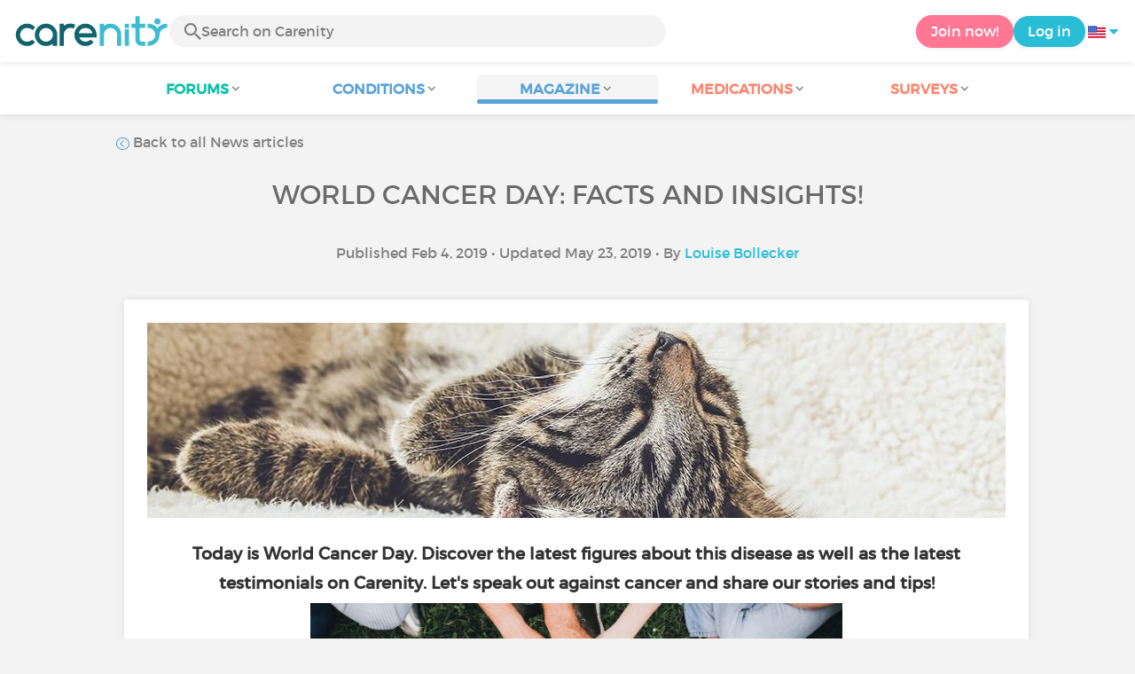

--- FILE ---
content_type: text/html; charset=UTF-8
request_url: https://www.carenity.us/condition-information/magazine/news/world-cancer-day-facts-and-insights-226?trk=organization_guest_main-feed-card_feed-article-content18.172.170.688%2F4%2F2023%2B4%3A45%3A47%2BAM&0=organization_guest_main-feed-card_feed-article-content18.172.170.688%2F4%2F2023%2B4%3A45%3A47%2BAM
body_size: 13407
content:
<!doctype html>
<html lang="en-US" prefix="og: http://ogp.me/ns#">

    <head>
        <script type="text/javascript" nonce="K3eD2x9RqMX5">
  
window.gdprAppliesGlobally=true;(function(){function a(e){if(!window.frames[e]){if(document.body&&document.body.firstChild){var t=document.body;var n=document.createElement("iframe");n.style.display="none";n.name=e;n.title=e;t.insertBefore(n,t.firstChild)}
else{setTimeout(function(){a(e)},5)}}}function e(n,r,o,c,s){function e(e,t,n,a){if(typeof n!=="function"){return}if(!window[r]){window[r]=[]}var i=false;if(s){i=s(e,t,n)}if(!i){window[r].push({command:e,parameter:t,callback:n,version:a})}}e.stub=true;function t(a){if(!window[n]||window[n].stub!==true){return}if(!a.data){return}
var i=typeof a.data==="string";var e;try{e=i?JSON.parse(a.data):a.data}catch(t){return}if(e[o]){var r=e[o];window[n](r.command,r.parameter,function(e,t){var n={};n[c]={returnValue:e,success:t,callId:r.callId};a.source.postMessage(i?JSON.stringify(n):n,"*")},r.version)}}
if(typeof window[n]!=="function"){window[n]=e;if(window.addEventListener){window.addEventListener("message",t,false)}else{window.attachEvent("onmessage",t)}}}e("__tcfapi","__tcfapiBuffer","__tcfapiCall","__tcfapiReturn");a("__tcfapiLocator");(function(e){
  var t=document.createElement("script");t.id="spcloader";t.type="text/javascript";t.async=true;t.src="https://sdk.privacy-center.org/"+e+"/loader.js?target="+document.location.hostname;t.charset="utf-8";var n=document.getElementsByTagName("script")[0];var nonce=n.parentNode.querySelector('[nonce]').nonce;t.setAttribute('nonce', nonce);n.parentNode.insertBefore(t,n)})("c463172b-0486-4b98-bbf6-ef8d9157326b")})();
  
</script>
  <script nonce="K3eD2x9RqMX5">
    window.didomiConfig = {
      app: {
        privacyPolicyURL: window.location.origin + '/usage-charter'
      }
    };
  </script>                            <meta content="IE=edge" http-equiv="X-UA-Compatible">
        <meta charset="utf-8">
        <meta content="width=device-width,initial-scale=1.0,minimum-scale=1.0" name="viewport">

                            
                                                                               
                <title>Cancer: figures, testimonials and information - Carenity</title>
        <meta name="description" content="In this article, find all Carenity's publications about cancer: testimonials, figures, feature articles... Read our article and give your opinion!">
                <meta property="og:title" content="Cancer: figures, testimonials and information - Carenity">
        <meta property="og:description" content="In this article, find all Carenity's publications about cancer: testimonials, figures, feature articles... Read our article and give your opinion!">

        <meta property="og:image" content="https://cdn-member.carenity.us/images/magazine/article/700x220/5.jpeg" />
        <meta property="og:url" content="https://www.carenity.us/condition-information/magazine/news/world-cancer-day-facts-and-insights-226?trk=organization_guest_main-feed-card_feed-article-,1713868788" />
                <meta name="twitter:card" content="summary" />
        <meta name="twitter:title" content="Cancer: figures, testimonials and information - Carenity" />
        <meta name="twitter:description" content="In this article, find all Carenity's publications about cancer: testimonials, figures, feature articles... Read our article and give your opinion!" />
        <meta name="twitter:image" content="https://cdn-member.carenity.us/images/magazine/article/700x220/5.jpeg" />
        <meta name="twitter:url" content="https://www.carenity.us/condition-information/magazine/news/world-cancer-day-facts-and-insights-226?trk=organization_guest_main-feed-card_feed-article-,1713868788" />
        
                            <meta name="robots" content="noindex, follow">
            
        
        
        <link rel="shortcut icon" type="image/png" href="/static/themes-v3/carenity/images/default/icons/favicon.png?1720004028"/>
        <link rel="icon" href="/static/themes-v3/carenity/images/default/icons/icon-xxs.png?1720004028" sizes="32x32" >
        <link rel="icon" href="/static/themes-v3/carenity/images/default/icons/icon-xs.png?1720004028" sizes="48x48" >
        <link rel="icon" href="/static/themes-v3/carenity/images/default/icons/icon-s.png?1720004028" sizes="96x96" >
        <link rel="icon" href="/static/themes-v3/carenity/images/default/icons/icon-md.png?1720004028" sizes="144x144" >
        <!--[if IE]><link rel="shortcut icon" type="image/x-icon" href="/static/themes-v3/carenity/images/default/icons/favicon.ico?1720004028" /><![endif]-->
        <link rel="preload" href="/static/themes-v3/default/fonts/montserrat-light-webfont.woff2" as="font" type="font/woff2" crossorigin>
        <link rel="preload" href="/static/themes-v3/default/fonts/montserrat-regular-webfont.woff2" as="font" type="font/woff2" crossorigin>
        <link rel="preload" href="/static/themes-v3/default/fonts/icomoon.woff?version=1734016359" as="font" type="font/woff" crossorigin>
        <link href="/static/themes-v3/default/stylesheets/public.css?1766493711" rel="stylesheet">

                            <link rel="alternate" hreflang="en-gb" href="https://www.carenity.co.uk/condition-information/magazine/news/world-cancer-day-facts-and-insights-595?trk=organization_guest_main-feed-card_feed-article-%2C1713868788" />
<link rel="alternate" hreflang="es-es" href="https://www.carenity.es/informacion-enfermedad/revista/actualidad/dia-mundial-contra-el-cancer-todos-implicados-637?trk=organization_guest_main-feed-card_feed-article-%2C1713868788" />
<link rel="alternate" hreflang="fr-fr" href="https://www.carenity.com/infos-maladie/magazine/actualites/journee-mondiale-contre-le-cancer-tous-concernes-1031?trk=organization_guest_main-feed-card_feed-article-%2C1713868788" />
<link rel="alternate" hreflang="it-it" href="https://www.carenity.it/info-malattia/rivista/attualita/giornata-mondiale-contro-il-cancro-tutti-interessati-460?trk=organization_guest_main-feed-card_feed-article-%2C1713868788" />
<link rel="alternate" hreflang="en-us" href="https://www.carenity.us/condition-information/magazine/news/world-cancer-day-facts-and-insights-226?trk=organization_guest_main-feed-card_feed-article-%2C1713868788" />

            
                                                    
                <link rel="canonical" href="https://www.carenity.us/condition-information/magazine/news/world-cancer-day-facts-and-insights-226" />
            
                        
            
                                    </head>
    <body id="top" class="univers-info">
    <noscript><iframe src="https://www.googletagmanager.com/ns.html?id=GTM-M6T5QH" height="0" width="0" style="display:none;visibility:hidden"></iframe></noscript>
                <header class="header">
    <div class="nav-header display-flex">
                
        <div class="mobile-menu-action display-max-tablet">
            <span class="burger-menu icon-burger-menu"></span>
                    <div class="vr"></div>
            <span class="searchBtn icon-bold-search"></span>
            </div>
    <div class="display-min-desktop">
        <div class="header-logo">
            <a href="/">
                <img alt="Logo Carenity" class="logo " src="/static/themes-v3/default/images/default/svg/logo/logo.svg?1720004028" />
            </a>

                            <form id="top-form-search">
                    <div class="searchForm">
                        <span class="searchBtn icon-bold-search"></span>
                        <input type="hidden" id="top-mid">
                                                <input type="text" id="top-search" class="searchBar" placeholder="Search on Carenity" >
                        <span class="clear-btn icon-close"></span>
                        <div id="top-maladies-result"></div>
                    </div>
                </form>
                    </div>
    </div>
    <div class="display-max-tablet">
        <div class="header-logo">
            <a href="/">
                <img alt="Logo Carenity" class="logo " src="/static/themes-v3/default/images/default/svg/logo/logo.svg?1720004028" />
            </a>
        </div>
    </div>
    <div class="cta">
                    <a href="/join?g=/condition-information/magazine/news/world-cancer-day-facts-and-insights-226?utm_content=btn-register-menu" rel="nofollow" class="btn btn-rounded btn-signin display-min-desktop">Join now!</a>
            <a href="/log-in?g=/condition-information/magazine/news/world-cancer-day-facts-and-insights-226" class="btn btn-rounded btn-carenity display-min-desktop">Log in</a>
                <div id="conteneur-header-flags" class="conteneur-global-flags composant-flag-common">
    <div class="conteneur-flag-button">
                <a class="link-flag-svg no-link">
    <img width="20" height="20" src="/static/themes-v3/default/images/default/svg/flag-us.svg?1720004028" title="USA" alt="flag us" class="flag-svg">
</a>        <i class="icon-sort-down"></i>
    </div>

        <div class="conteneur-flags-selection">
                                    <a class="link-flag-svg" href="https://www.carenity.com">
    <img width="40" height="45" src="/static/themes-v3/default/images/default/svg/flag-fr.svg?1720004028" title="French" alt="flag fr" class="flag-svg">
</a>                                                <a class="link-flag-svg" href="https://www.carenity.co.uk">
    <img width="40" height="45" src="/static/themes-v3/default/images/default/svg/flag-en.svg?1720004028" title="English" alt="flag en" class="flag-svg">
</a>                                                <a class="link-flag-svg" href="https://www.carenity.es">
    <img width="40" height="45" src="/static/themes-v3/default/images/default/svg/flag-es.svg?1720004028" title="Spanish" alt="flag es" class="flag-svg">
</a>                                                <a class="link-flag-svg" href="https://www.carenity.de">
    <img width="40" height="45" src="/static/themes-v3/default/images/default/svg/flag-de.svg?1720004028" title="German" alt="flag de" class="flag-svg">
</a>                                                <a class="link-flag-svg" href="https://www.carenity.it">
    <img width="40" height="45" src="/static/themes-v3/default/images/default/svg/flag-it.svg?1720004028" title="Italian" alt="flag it" class="flag-svg">
</a>                                            </div>
</div>    </div>
</div>
<div class="mobile-menu display-max-tablet">
    <div class="mobile-menu-nav">
        <a class="home" href="/">
            <i class="icon-forum-home" ></i>
            Home
        </a>
        <hr>
        <p class="text-color-exchange expanded" aria-expanded="true" aria-controls="mobile-menu-forum" data-toggle="collapse" data-target="#mobile-menu-forum">
            <i class="icon-exchange"></i>
            <span>Forums</span>
            <i class="icon-arrows-down"></i>
        </p>
        <div class="menu-collapse collapse in exchange" id="mobile-menu-forum">
            <div>
                <div class="menu-li"><a class="" href="/forum">Latest discussions</a></div>
                <div class="menu-li"><a class="" href="/forum/other-discussions">General discussions</a></div>
                <div class="menu-li menu-li-see-all"><a class="" href="/forum/index-forums">See all - Forum index from A to Z</a></div>
            </div>
        </div>
        <hr>
        <p class="text-color-info expanded" aria-expanded="true" aria-controls="mobile-menu-disease" data-toggle="collapse" data-target="#mobile-menu-disease">
            <i class="icon-red-cross"></i>
            <span>Conditions</span>
            <i class="icon-arrows-down"></i>
        </p>
        <div class="menu-collapse collapse in information" id="mobile-menu-disease">
            <div>
                <div class="menu-li"><a class="" href="/condition-information">Fact sheets</a></div>
                <div class="menu-li menu-li-see-all"><a class="" href="/condition-information/conditions-index">See all - Disease index from A to Z</a></div>
            </div>
        </div>
        <hr>
        <p class="text-color-info expanded" aria-expanded="true" aria-controls="mobile-menu-magazine" data-toggle="collapse" data-target="#mobile-menu-magazine">
            <i class="icon-magazine"></i>
            <span>Magazine</span>
            <i class="icon-arrows-down"></i>
        </p>
        <div class="menu-collapse collapse in information" id="mobile-menu-magazine">
            <div>
                <div class="menu-li"><a class="" href="/condition-information/magazine">Our featured pieces</a></div>
                <div class="menu-li"><a class="" href="/condition-information/magazine/news">News</a></div>
                <div class="menu-li"><a class="" href="/condition-information/magazine/testimonials">Testimonials</a></div>
                                <div class="menu-li"><a class="" href="/condition-information/magazine/nutrition">Nutrition</a></div>
                <div class="menu-li"><a class="" href="/condition-information/magazine/advice">Advice</a></div>
                <div class="menu-li"><a class="" href="/condition-information/magazine/procedures-and-paperwork">Procedures & paperwork</a></div>
            </div>
        </div>
        <hr>
                    <p class="text-color-opinion expanded" aria-expanded="true" aria-controls="mobile-menu-mediaction" data-toggle="collapse" data-target="#mobile-menu-mediaction">
                <i class="icon-medication-sheet"></i>
                <span>Medications</span>
                <i class="icon-arrows-down"></i>
            </p>
            <div class="menu-collapse collapse in opinion" id="mobile-menu-mediaction">
                <div>
                    <div class="menu-li"><a class="" href="/give-my-opinion/medications">Medications fact sheet</a></div>
                    <div class="menu-li menu-li-see-all"><a class="" href="/give-my-opinion/medication-index">See all - Medication index from A to Z</a></div>
                </div>
            </div>
            <hr>
                <p class="text-color-opinion expanded" aria-expanded="true" aria-controls="mobile-menu-survey" data-toggle="collapse" data-target="#mobile-menu-survey">
            <i class="icon-survey"></i>
            <span>Surveys</span>
            <i class="icon-arrows-down"></i>
        </p>
        <div class="menu-collapse collapse in opinion" id="mobile-menu-survey">
            <div>
                <div class="menu-li"><a class="" href="/give-my-opinion/surveys">Ongoing surveys</a></div>
                <div class="menu-li"><a class="" href="/give-my-opinion/surveys/completed">The results of the surveys</a></div>
            </div>
        </div>
        <hr>
    </div>
    <div class="mobile-menu-cta">
                    <a href="/join?g=/condition-information/magazine/news/world-cancer-day-facts-and-insights-226?utm_content=btn-register-menu" rel="nofollow" class="btn btn-rounded btn-signin">Join now!</a>
            <a href="/log-in?g=/condition-information/magazine/news/world-cancer-day-facts-and-insights-226" class="btn btn-rounded btn-carenity">Log in</a>
            </div>
</div>
    <div class="mobile-search-bar display-max-tablet">
        <span class="mobile-search-back icon-left-arrow"></span>
        <div class="vr"></div>
    </div>
    <nav class="subnav public">
    <ul class="container">
        <li class="echanger">
            <div class="dropdown-subnav" tabindex="0" role="button" aria-haspopup="true" aria-expanded="false">
                <p class="dropdownMenu">
                    <span class="module">Forums</span><i class="icon icon-arrows-down"></i>
                </p>
                <div class="is-active"></div>
            </div>
            <ul class="dropdown-menu" role="menu" aria-hidden="true">
                <li class="menu-li"><a role="menuitem" class="" href="/forum">Latest discussions</a></li>
                <li class="menu-li"><a role="menuitem" class="" href="/forum/other-discussions">General discussions</a></li>
                <li class="menu-li menu-li-see-all"><a role="menuitem" class="" href="/forum/index-forums">See all - Forum index from A to Z</a></li>
            </ul>
        </li>
        <li class="informer">
            <div class="dropdown-subnav" tabindex="0" role="button" aria-haspopup="true" aria-expanded="false">
                <p class="dropdownMenu">
                    <span class="module">Conditions</span><i class="icon icon-arrows-down"></i>
                </p>
                <div class="is-active"></div>
            </div>
            <ul class="dropdown-menu" role="menu" aria-hidden="true">
                <li class="menu-li"><a role="menuitem" class="" href="/condition-information">Fact sheets</a></li>
                <li class="menu-li menu-li-see-all"><a role="menuitem" class="" href="/condition-information/conditions-index">See all - Disease index from A to Z</a></li>
            </ul>
        </li>
        <li class="informer">
            <div class="dropdown-subnav active" tabindex="0" role="button" aria-haspopup="true" aria-expanded="false">
                <p class="dropdownMenu">
                    <span class="module">Magazine</span><i class="icon icon-arrows-down"></i>
                </p>
                <div class="is-active"></div>
            </div>
            <ul class="dropdown-menu" role="menu" aria-hidden="true">
                <li class="menu-li"><a role="menuitem" class="" href="/condition-information/magazine">Our featured pieces</a></li>
                <li class="menu-li"><a role="menuitem" class="" href="/condition-information/magazine/news">News</a></li>
                <li class="menu-li"><a role="menuitem" class="" href="/condition-information/magazine/testimonials">Testimonials</a></li>
                                <li class="menu-li"><a role="menuitem" class="" href="/condition-information/magazine/nutrition">Nutrition</a></li>
                <li class="menu-li"><a role="menuitem" class="" href="/condition-information/magazine/advice">Advice</a></li>
                <li class="menu-li"><a role="menuitem" class="" href="/condition-information/magazine/procedures-and-paperwork">Procedures & paperwork</a></li>
            </ul>
        </li>
                <li class="donner">
            <div class="dropdown-subnav" tabindex="0" role="button" aria-haspopup="true" aria-expanded="false">
                <p class="dropdownMenu">
                    <span class="module">Medications</span><i class="icon icon-arrows-down"></i>
                </p>
                <div class="is-active"></div>
            </div>
            <ul class="dropdown-menu" role="menu" aria-hidden="true">
                <li class="menu-li"><a role="menuitem" class="" href="/give-my-opinion/medications">Medications fact sheet</a></li>
                <li class="menu-li menu-li-see-all"><a role="menuitem" class="" href="/give-my-opinion/medication-index">See all - Medication index from A to Z</a></li>
            </ul>
        </li>
                <li class="donner">
            <div class="dropdown-subnav" tabindex="0" role="button" aria-haspopup="true" aria-expanded="false">
                <p class="dropdownMenu">
                    <span class="module">Surveys</span><i class="icon icon-arrows-down"></i>
                </p>
                <div class="is-active"></div>
            </div>
            <ul class="dropdown-menu" role="menu" aria-hidden="true">
                <li class="menu-li"><a role="menuitem" class="" href="/give-my-opinion/surveys">Ongoing surveys</a></li>
                <li class="menu-li"><a role="menuitem" class="" href="/give-my-opinion/surveys/completed">The results of the surveys</a></li>
            </ul>
        </li>
    </ul>
</nav>
<div class="subnav-fantome"></div></header>        <section id="main"  role="main">
                        
                        <a class="magazine-mobile-top-btn text-center smoothScroll display-max-tablet" href="#top">
    <i class="icon icon-dropup"></i>
    <p>
        Top
    </p>
</a>
        
<script type="application/ld+json" nonce="K3eD2x9RqMX5">
    {"@context":"http://schema.org/","@type":"Article","headline":"World Cancer Day: Facts and Insights!","description":"","articleBody":"Today is World Cancer Day. Discover the latest figures about this disease as well as the latest testimonials on Carenity. Let's speak out against cancer and share our stories and tips!\r\n\r\nCancer, a global scourge\r\n\r\nCancer is the second leading cause of death worldwide, after cardiovascular disease.\r\n17.5 million people were living with cancer in 2015.\r\nFrom 2005 to 2015, the number of cancers increased by 33%, mainly due to the aging of the population and population growth\r\n\r\nWhat is cancer?&nbsp;\r\nAll cancers are different depending on the location of the tumour, the individual and the stage of disease progression. Cancer is defined as a malignant tumour that results from the uncontrolled proliferation of cells in a tissue or organ.\r\nThe most frequent cancers\r\n\r\nProstate cancer is most common in men.\r\nBreast cancer is most common in women.\r\nChildhood cancers are rare; they represent only between 1 and 2% of cancers. The cure rate is around 80% for all pediatric cancers.\r\n\r\nThe most deadly cancers\r\nLung cancer is the leading cause of death worldwide, followed by liver cancer, stomach cancer and colorectal cancer.\r\nThe risk factors\r\n\r\nAge: the older you are, the more likely you are to get cancer\r\nGenetic predisposition\r\nTobacco and alcohol\r\nDiet: not eating enough fruits and vegetables and eating a diet that is too fatty, sweet or salty can lead to cancer.\r\nObesity and lack of physical exercise\r\nAir pollution, asbestos and other toxic substances\r\nInfections such as HPV, AIDS or hepatitis B\r\n\r\n&gt;&gt; Visit our forum dedicated to cancer treatments\r\nThe psychological impact of cancer \r\nStuart, a member of Carenity, has overcome colorectal cancer. He tells us about his depression, his post-traumatic stress disorder but above all his solutions to regain the joy of life.\r\n&gt;&gt; Read Stuart's testimonial\r\nWith a neuroendocrine tumour for at least 20 years, mariebleu (a member of Carenity France) has often felt isolated in the face of the rarity of NETs. She explains her treatments and the help she received from her family and friends, as well as her struggle to find a doctor who would listen.\r\n&gt;&gt; Read the story of mariebleu\r\nBecome involved in your recovery \r\nA member of Carenity in France would like to adopt active surveillance for prostate cancer, including trying alternative therapies to complement surgical treatments.&nbsp;\r\n&gt;&gt; Read his advice\r\nAlternative medicines have helped Catherine enormously, now cured of breast cancer. Diet, physical activity, magnetism... she explains all her weapons against the disease and even wrote a song about it!\r\n&gt;&gt; Read Catherine's testimonial\r\nBreaking the taboo of cancer\r\nHaving cancer can have a significant impact on self-esteem. Jean-Louis has agreed to talk to us, without taboos, about his prostate cancer: concern about potential impotence, virility, modesty towards doctors... Discover his experience.\r\n&gt;&gt; Read Jean-Louis' testimonial\r\nKathy is a former police officer who was diagnosed with invasive ductal carcinoma. In this interview she talks about breast cancer treatments and the importance of accepting the new you.\r\n&gt;&gt; Read Kathy's story\r\nTo read all the testimonialss of our members, it's this way!\r\n And how was your diagnosis? Are you satisfied with your treatments?Do you have any relatives fighting cancer right now?Let's support each other in this discussion!\r\n&nbsp;","datePublished":"2019-02-04 12:29:11","url":"https://www.carenity.us/condition-information/magazine/news/world-cancer-day-facts-and-insights-226","image":"https://cdn-member.carenity.us/images/magazine/article/700x220/5.png","Publisher":{"@type":"Organization","name":"Carenity","url":"https://www.carenity.us","logo":{"@type":"ImageObject","url":"https://www.carenity.us/static/themes-v3/default/images/default/svg/logo/logo.svg?1720004028"},"publishingPrinciples":"https://www.carenity.us/editorial-policy"},"mainEntityOfPage":{"@type":"WebPage"},"dateModified":"2019-05-23 17:57:03","author":{"@type":"Person","name":"Louise Bollecker","jobTitle":"Community Manager France ","url":"https://www.carenity.us/contributors/louise-bollecker"},"articleSection":"News"}
</script><div class="container clear">
    <nav class="nav">
        <div class="link-nav link-nav-magazine">
            <a href="/condition-information/magazine/news?trk=organization_guest_main-feed-card_feed-article-%2C1713868788" class="link">
                <i class="text-color-info icon-retour"></i> Back to all News articles
            </a>
        </div>
    </nav>
                        
    
    
<script type="application/ld+json" nonce="K3eD2x9RqMX5">
    {
    "@context": "https://schema.org",
    "@type": "BreadcrumbList",
    "itemListElement": [
        {
            "@type": "ListItem",
            "position": 1,
            "name": "Home",
            "item": "https://www.carenity.us/"
        },
        {
            "@type": "ListItem",
            "position": 2,
            "name": "Get informed",
            "item": "https://www.carenity.us/condition-information"
        },
        {
            "@type": "ListItem",
            "position": 3,
            "name": "News",
            "item": "https://www.carenity.us/condition-information/magazine/news"
        },
        {
            "@type": "ListItem",
            "position": 4,
            "name": "World Cancer Day: Facts and Insights!"
        }
    ]
}
</script>    <article class="main">
        <div class="module-press">
            <h1 class="text-center module-title title-main">World Cancer Day: Facts and Insights!</h1>
            <p class="text-center">
            Published Feb 4, 2019
                            • Updated May 23, 2019
                                        • By <a href="/contributors/louise-bollecker">Louise Bollecker</a>
                        </p>
            <div class="module-press-list">
                <div class="box">
                    <div class="box-content">
                        <div class="box-intro-article">
                                                                                </div>
                        <div class="box-img-article">
                                                                                            <picture>
                                    <source srcset="https://cdn-member.carenity.us/images/magazine/article/1000x220/5.jpeg" media="(min-width: 800px)">
                                    <source srcset="https://cdn-member.carenity.us/images/magazine/article/700x220/5.jpeg" media="(min-width: 400px)">
                                    <img loading="lazy" src="https://cdn-member.carenity.us/images/magazine/article/300x220/5.jpeg" alt="World Cancer Day: Facts and Insights!">
                                </picture>
                                                    </div>
                                                <h2 style="text-align:center;"><span class="text-bold" style="font-size:14pt;">Today is <strong>World Cancer Day</strong>. Discover the latest figures about this disease as well as the latest testimonials on Carenity. Let's speak out against cancer and share our stories and tips!</span></h2><p style="text-align:center;"><img loading="lazy" class="image-regle-css" title="worldcancerday" src="https://cdn-member.carenity.co.uk/images/redac/worldcancerday-1549276409.png" alt="worldcancerday" /></p><h3 style="text-align:center;"><span class="text-bold" style="font-family:verdana, geneva, sans-serif;color:#59a2d9;">Cancer, a global scourge</span></h3><ul><li><strong>Cancer</strong> is the second leading cause of death worldwide, after cardiovascular disease.</li><li>17.5 million people were living with cancer in <span class="text-bold">2015</span>.</li><li>From 2005 to 2015, the number of cancers increased by <span class="text-bold">33%</span>, mainly due to the aging of the population and population growth</li></ul><h3 style="text-align:center;"><span class="text-bold" style="color:#59a2d9;">What is cancer? </span></h3><p>All cancers are different depending on the location of the <strong>tumour</strong>, the individual and the stage of disease progression. Cancer is defined as a<strong> malignant tumour</strong> that results from the uncontrolled proliferation of cells in a tissue or organ.</p><h3 style="text-align:center;"><span class="text-bold" style="color:#59a2d9;">The most frequent cancers</span></h3><ul><li><strong>Prostate cancer</strong> is most common in men.</li><li><strong>Breast cancer</strong> is most common in women.</li><li>Childhood cancers are rare; they represent only between 1 and 2% of cancers. The cure rate is around 80% for all <strong>pediatric cancers</strong>.</li></ul><h3 style="text-align:center;"><span class="text-bold" style="color:#59a2d9;">The most deadly cancers</span></h3><p>Lung cancer is the leading cause of death worldwide, followed by liver cancer, stomach cancer and colorectal cancer.</p><h3 style="text-align:center;"><span class="text-bold" style="color:#59a2d9;">The risk factors</span></h3><ul><li>Age: the older you are, the more likely you are to get cancer</li><li><strong>Genetic predisposition</strong></li><li>Tobacco and alcohol</li><li>Diet: not eating enough <strong>fruits and vegetables</strong> and eating a diet that is too fatty, sweet or salty can lead to cancer.</li><li>Obesity and lack of physical exercise</li><li>Air pollution, asbestos and other toxic substances</li><li>Infections such as <strong>HPV, AIDS or hepatitis B</strong></li></ul><p><span class="text-underline"><span class="text-bold" style="color:#06c1a6;"><a style="color:#06c1a6;" href="https://www.carenity.us/forum/skin-cancer/your-opinion-on-cancer-treatments-10" target="_blank" rel="noreferrer noopener">&gt;&gt; Visit our forum dedicated to cancer treatments</a></span></span></p><h3 style="text-align:center;"><span class="text-bold" style="color:#59a2d9;">The psychological impact of cancer </span></h3><p>Stuart, a member of Carenity, has overcome <strong>colorectal cancer</strong>. He tells us about his depression, his post-traumatic stress disorder but above all his solutions to regain the joy of life.</p><p><span class="text-underline"><span class="text-bold" style="color:#06c1a6;"><a style="color:#06c1a6;" href="https://www.carenity.us/condition-information/magazine/testimonials/bowel-colon-cancer-pain-treatments-and-mental-health-56" target="_blank" rel="noreferrer noopener">&gt;&gt; Read Stuart's testimonial</a></span></span></p><p>With a <strong>neuroendocrine tumour</strong> for at least 20 years, mariebleu (a member of Carenity France) has often felt isolated in the face of the rarity of NETs. She explains her treatments and the help she received from her family and friends, as well as her struggle to find a doctor who would listen.</p><p><span class="text-underline" style="color:#06c1a6;"><span class="text-bold"><a style="color:#06c1a6;" href="https://www.carenity.us/condition-information/magazine/testimonials/living-with-a-neuroendocrine-tumor-46" target="_blank" rel="noreferrer noopener">&gt;&gt; Read the story of mariebleu</a></span></span></p><h3 style="text-align:center;"><span class="text-bold" style="color:#59a2d9;">Become involved in your recovery </span></h3><p>A member of Carenity in France would like to adopt active surveillance for prostate cancer, including trying alternative therapies to complement surgical treatments. </p><p><span class="text-underline"><span class="text-bold" style="color:#06c1a6;"><a style="color:#06c1a6;" href="https://www.carenity.us/condition-information/magazine/testimonials/prostate-cancer-treatments-told-by-a-patient-50" target="_blank" rel="noreferrer noopener">&gt;&gt; Read his advice</a></span></span></p><p>Alternative medicines have helped Catherine enormously, now cured of breast cancer. Diet, physical activity, magnetism... she explains all her weapons against the disease and even wrote a song about it!</p><p><br /><span class="text-underline" style="color:#06c1a6;"><span class="text-bold"><a style="color:#06c1a6;" href="https://www.carenity.us/condition-information/magazine/testimonials/alternative-treatments-against-breast-cancer-43" target="_blank" rel="noreferrer noopener">&gt;&gt; Read Catherine's testimonial</a></span></span></p><h3 style="text-align:center;"><span class="text-bold" style="color:#59a2d9;">Breaking the taboo of cancer</span></h3><p>Having cancer can have a significant impact on self-esteem. Jean-Louis has agreed to talk to us, without taboos, about his prostate cancer: concern about potential impotence, virility, modesty towards doctors... Discover his experience.</p><p><span class="text-underline" style="color:#06c1a6;"><span class="text-bold"><a style="color:#06c1a6;" href="https://www.carenity.us/condition-information/magazine/testimonials/breaking-the-taboos-of-prostate-cancer-36" target="_blank" rel="noreferrer noopener">&gt;&gt; Read Jean-Louis' testimonial</a></span></span></p><p>Kathy is a former police officer who was diagnosed with <strong>invasive ductal carcinoma</strong>. In this interview she talks about <strong>breast cancer</strong> treatments and the importance of accepting the new you.</p><p><span class="text-underline" style="color:#06c1a6;"><span class="text-bold"><a style="color:#06c1a6;" href="https://www.carenity.us/condition-information/magazine/testimonials/kathys-story-18" target="_blank" rel="noreferrer noopener">&gt;&gt; Read Kathy's story</a></span></span></p><p style="text-align:center;"><br /><span style="color:#06c1a6;"><a style="color:#06c1a6;" href="https://member.carenity.co.uk/testimonials" target="_blank" rel="noreferrer noopener"><span class="text-underline"><span class="text-bold">To read all the testimonialss of our members, it's this way!</span></span></a></span></p><p style="text-align:center;"><span style="color:#59a2d9;"><span class="text-bold"> And how was your diagnosis? <br />Are you satisfied with your treatments?<br />Do you have any relatives fighting cancer right now?<br />Let's support each other in this discussion!</span></span></p><p> </p>
                                                    <div id="reference"></div>
                                        </div>
                                        <div class="box-likes-sharing">
    <div class="column-likes-sharing column-likes">
        <a class="btn btn-like-comment-public btn-likes-sharing"><i class="icon icon-like"></i><i class="text-likes-sharing">Like</i></a>
    </div>
    <div class="column-likes-sharing column-sharing dropdown" id="sharing-dropdown">
        <a class="btn btn-sharing btn-likes-sharing"><i class="icon icon-share"></i><i class="text-likes-sharing">Share</i></a>
    </div>
    <div class="column-likes-sharing column-sharing modal-sharing">
        <a class="btn btn-sharing-mobile btn-likes-sharing" data-toggle="modal" data-target="#modal-sharing-btn"><i class="icon icon-share"></i><i class="text-likes-sharing">Share</i></a>
    </div>      
</div>
                </div>
                    <div class="box-dropdown-sharing">
    <div class="dropdown-sharing ">
        <ul class="dropdown-menu-sharing ">
            <p class="dropdown-item-sharing"><a target="_blank" href="mailto:?subject=I found this interesting article on Carenity!&amp;body=Hello,%0D%0AI think this article could interest you.%0D%0AClick here to read it: https://www.carenity.us/condition-information/magazine/news/world-cancer-day-facts-and-insights-226%0D%0A%0D%0ASee you soon on Carenity!"><i class="icon icon-mail"></i><i class="text-sharing">&nbsp;Email</i></a></p>
            <p class="dropdown-item-sharing"><a target="_blank" href="https://www.facebook.com/sharer/sharer.php?u=https://www.carenity.us/condition-information/magazine/news/world-cancer-day-facts-and-insights-226"><img class="pictos-sharing" src="/static/themes-v3/default/images/default/svg/facebook.svg?1720004028" alt=""/><i class="text-sharing">&nbsp;Facebook</i></a></p>
            <p class="dropdown-item-sharing dropdown-item-sharing-last"><a target="_blank" href="https://twitter.com/intent/tweet?url=https://www.carenity.us/condition-information/magazine/news/world-cancer-day-facts-and-insights-226&text=World Cancer Day: Facts and Insights!%0A"><img class="pictos-sharing" src="/static/themes-v3/default/images/default/svg/twitter.svg?1720004028" alt=""/><i class="text-sharing">&nbsp;Twitter</i></a></p>
      </ul>
    </div>
<div>

                </div>
                                            <div id="sources"><p>Carenity</p></div>
                                                                <div class="box box-author">
    
    <div class="box-content">
        
    <div class="meta meta-img-author">
    <img loading="lazy" class="avatar avatar-big" src="https://cdn-member.carenity.us/images/author/louise_bollecker.png" alt="avatar Louise Bollecker">
    <div class="author-details">
        <p class="content-align-left box-content-title">
            Author: Louise Bollecker, Community Manager France 
        </p>
        <p>Community Manager of Carenity in France, Louise is also editor-in-chief of the Health Magazine to provide articles, videos and testimonials that focus on patients' experiences and making their voices heard. With a...
        <a class="text-color-carenity" href="/contributors/louise-bollecker"> >> Learn more</a>
    </div>
    </div>

    </div>
    
</div>                                                                        </div>
            <section>
                <h2 id="comments" class="module-title title-main-second">
                                            5 comments
                                    </h2>
                                                        <div class="box-list box-list-small-margin">
                                                                                    <div class="box">
                                    <div class="box-content">
                                        <div class="actions element-in-right-corner">
                                            <button data-toggle="tooltip" data-placement="bottom" class="btn-like-message tooltipbox btn-support-comment-public" title="I support this comment">
                                                <div class="picto-hand-nb">
                                                    <span><img loading="lazy" class="picto-hand-disabled picto-hand-disabled-public" src="/static/themes-v3/default/images/default/icons/picto-hand.svg?1720004028"/></span>
                                                                                                    </div>
                                            </button>
                                            <button class="report-msg tooltipbox btn-report-comment-public" data-toggle="tooltip" data-placement="bottom" title="Report this message"><span class="icon-warning" ></span></button>
                                        </div>
                                        <br>
                                                                                    <div data-toggle="tooltip" data-placement="bottom" data-trigger="manual" class="tooltipbox unsubscribe-member" title="In compliance with European data protection legislation (GDPR) guaranteed by the CNIL, this profile has been anonymized and all its data deleted.">
                                                <img loading="lazy" class="avatar" src="/static/themes-v3/default/images/default/user_quit.png?1720004028" alt="avatar">
                                                <div class="meta">
                                                    <div class="meta-primary">Unregistered member</div>
                                                    <div class="meta-seconday">on 2/4/19</div>
                                                </div>
                                            </div>
                                                                                <div class="message">
                                                                                        <p>Loved the article very informative.</p>

                                        </div>
                                    </div>
                                </div>
                                                                                                                                            <div class="box">
                                    <div class="box-content">
                                        <div class="actions element-in-right-corner">
                                            <button data-toggle="tooltip" data-placement="bottom" class="btn-like-message tooltipbox btn-support-comment-public" title="I support this comment">
                                                <div class="picto-hand-nb">
                                                    <span><img loading="lazy" class="picto-hand-disabled picto-hand-disabled-public" src="/static/themes-v3/default/images/default/icons/picto-hand.svg?1720004028"/></span>
                                                                                                    </div>
                                            </button>
                                            <button class="report-msg tooltipbox btn-report-comment-public" data-toggle="tooltip" data-placement="bottom" title="Report this message"><span class="icon-warning" ></span></button>
                                        </div>
                                        <br>
                                                                                    <div class="meta">
                                                <img loading="lazy" class="avatar" src="/static/images/users/110x110/9.jpg">
                                                <div class="meta-primary">Lee__R
                                                    <span class="job">• Community manager</span>
                                                                                                    </div>
                                                <div class="meta-secondary">on 2/6/19</div>
                                            </div>
                                                                                <div class="message">
                                                                                        <p>Hello members, hope you do not mind me tagging you in this article for World Cancer Day; Hope you find this article very informative and inspirational at the same time through the testimonials.</p>
<p>@sorrow&zwj; @Vlad1238&zwj; @debstick57&zwj; @pinkwolf68&zwj; @Lazondron&zwj; @Mthomas&zwj; @Tmason&zwj; @Fortune3&zwj; @Morticia&zwj; @Yarit6&zwj; @Meghan2003&zwj; @Julie74834&zwj; @Tonnadog&zwj; @Jeanie18&zwj; @Jcrane57&zwj; @Bwander&zwj;&nbsp;@Jarres&zwj;&nbsp;&zwj; @Antelope63&zwj; @Ladygonzalez87&zwj; @micki87&zwj; @Joanie&zwj; @Amira3000&zwj; @tami01&zwj; @Nicholad5&zwj; @Pldekra&zwj; @Brianp&zwj; @Valerie59&zwj; @Violetlake&zwj; @harlanp&zwj; @lcmartin&zwj; @Renniksla13&zwj; @Bagilliam&zwj; @njgirl1&zwj; @Tim1974&zwj; @Debi54&zwj; @Msleisa&zwj; @Peanutchecker&zwj; @peanutinspector&zwj; @GailSchultz&zwj; @Witness&zwj; @Mrsrhodes&zwj; @anderats2003&zwj; @Fergferg52&zwj; @Jaddy208&zwj; @karynk&zwj;&nbsp;</p>
                                        </div>
                                    </div>
                                </div>
                                                                                    
                                <!-- pub -->
                                

    

                                
                                                                                                                                                                                                <div class="box">
                                    <div class="box-content">
                                        <div class="actions element-in-right-corner">
                                            <button data-toggle="tooltip" data-placement="bottom" class="btn-like-message tooltipbox btn-support-comment-public" title="I support this comment">
                                                <div class="picto-hand-nb">
                                                    <span><img loading="lazy" class="picto-hand-disabled picto-hand-disabled-public" src="/static/themes-v3/default/images/default/icons/picto-hand.svg?1720004028"/></span>
                                                                                                    </div>
                                            </button>
                                            <button class="report-msg tooltipbox btn-report-comment-public" data-toggle="tooltip" data-placement="bottom" title="Report this message"><span class="icon-warning" ></span></button>
                                        </div>
                                        <br>
                                                                                    <div class="meta">
                                                <img loading="lazy" class="avatar" src="/static/images/users/110x110/13.jpg">
                                                <div class="meta-primary">Lee__R
                                                    <span class="job">• Community manager</span>
                                                                                                    </div>
                                                <div class="meta-secondary">on 2/7/19</div>
                                            </div>
                                                                                <div class="message">
                                                                                        <p>@Mrsrhodes&nbsp;unfortunately your message did not show up. Did you find this article informative? Feel free to edit it or post again (and feel free to send me a message if you need any assistance).</p>
                                        </div>
                                    </div>
                                </div>
                                                                                                                                            <div class="box">
                                    <div class="box-content">
                                        <div class="actions element-in-right-corner">
                                            <button data-toggle="tooltip" data-placement="bottom" class="btn-like-message tooltipbox btn-support-comment-public" title="I support this comment">
                                                <div class="picto-hand-nb">
                                                    <span><img loading="lazy" class="picto-hand-disabled picto-hand-disabled-public" src="/static/themes-v3/default/images/default/icons/picto-hand.svg?1720004028"/></span>
                                                                                                    </div>
                                            </button>
                                            <button class="report-msg tooltipbox btn-report-comment-public" data-toggle="tooltip" data-placement="bottom" title="Report this message"><span class="icon-warning" ></span></button>
                                        </div>
                                        <br>
                                                                                    <div class="meta">
                                                <img loading="lazy" class="avatar" src="/static/images/users/110x110/7.jpg">
                                                <div class="meta-primary">breathfree
                                                                                                    </div>
                                                <div class="meta-secondary">on 2/12/19</div>
                                            </div>
                                                                                <div class="message">
                                                                                        <p>Thank you for putting this together. I am dealing with lung cancer and would love to speak to anyone else.</p>
                                        </div>
                                    </div>
                                </div>
                                                                                                    </div>
                                    
            </section>
                            <div style="margin: 30px 0">
                    <aside id="section-registration-js" class="section section-register ">
    <img alt="icon cross" id="cross-close-inscription-register" src="/static/themes-v3/default/images/default/icons/close.svg"/>
            <p class="title-main" id="title-main-block-register">
        5 people reacted to this article. What do you think about that? Join the community!
    </p>
        <p class="text" id="subtitle-main-block-register">Join the 500 000 patients registered on our platform, get information on your condition or on that of your family member, and discuss it with the community</p>
        <a href="/join?g=/condition-information/magazine/news/world-cancer-day-facts-and-insights-226?utm_content=btn-register-article" class="btn btn-signin-dark btn-big btn-max-big"id="btn-register-article">Join now!</a>
		<a href="/join?g=/condition-information/magazine/news/world-cancer-day-facts-and-insights-226?utm_content=btn-register-support" class="btn btn-signin-dark btn-big btn-max-big" id="btn-register-from-support">Join now!</a>
        <p class="text-legend">It’s free and confidential</p>
    </aside>                </div>
                        <h2 class="module-title title-main-second">You will also like</h2>
            <div class="box-list box-list-float-horizon-scrolly">
                                                                                                                                                            <div class="box box-click box-magazine box-like-4">
    
    <div class="box-content">
        

    <div class="conteneur-box-top-background conteneur-box-top-background-magazine">

            <picture>
                                <source srcset="https://cdn-member.carenity.us/images/magazine/article/300x220/7.jpeg" media="(min-width: 768px)">
                                <source srcset="https://cdn-member.carenity.us/images/magazine/article/700x220/7.jpeg" media="(min-width: 400px)">
                <img loading="lazy" class="box-top-background box-top-background-magazine" src="https://cdn-member.carenity.us/images/magazine/article/300x220/7.jpeg" alt="Telling patients to 'fight' cancer puts them under pressure">
            </picture>
                    <div class="meta">
                <p class="meta-secondary">
                                            Adamantinoma<br>Bladder cancer<br>Brain tumor<br>Breast cancer<br>Cancer of the Pleura<br>Cancer of the vulva<br>Cervical cancer<br>Choriocarcinoma<br>Colorectal cancer<br>Endometrial cancer<br>Enteropancreatic endocrine tumor<br>Esophageal cancer<br>Ewing sarcoma<br>Gallbladder cancer<br>Gastric cancer<br>Gastrointestinal stromal tumor<br>Glial tumor<br>Hodgkin lymphoma<br>Kaposi sarcoma<br>Larynx cancer<br>Liver cancer<br>Malignant tumor of the fallopian tube<br>Merkel tumor<br>Mesothelioma<br>Multiple endocrine neoplasia<br>Multiple myeloma<br>Nephroblastoma<br>Neuroblastoma<br>Neuroendocrine tumor<br>Non-Hodgkin lymphoma<br>Ovarian cancer<br>Pancreatic cancer<br>Pheochromocytoma<br>Primary peritoneal tumor<br>Renal cancer<br>Rhabdoid tumor<br>Sézary syndrome<br>Squamous cell carcinoma of head and neck<br>Testicular cancer<br>Thymus cancer<br>Thyroid Cancer<br>Waldenström macroglobulinemia
                                    </p>
            </div>
        
    </div>

                <p class="content-align-left box-content-title">Telling patients to 'fight' cancer puts them under pressure</p>
    <p class="content-align-left box-content-info">
        Jan 15, 2019
         
         • 13 comments            </p>

        <p class="content-align-left box-content-intro">
            <a class="text-color-dark-dark" href="/condition-information/magazine/news/telling-patients-to-fight-cancer-puts-them-under-pressure-216?trk=organization_guest_main-feed-card_feed-article-%2C1713868788"></a>
        </p>

    </div>
    
    <div class="box-bottom">
        <span class="btn">Read the article</span>
    </div>

</div>                                                                                                                                                                                <div class="box box-click box-magazine box-like-4">
    
    <div class="box-content">
        

    <div class="conteneur-box-top-background conteneur-box-top-background-magazine">

            <picture>
                                <source srcset="https://cdn-member.carenity.us/images/magazine/article/300x220/2.jpeg" media="(min-width: 768px)">
                                <source srcset="https://cdn-member.carenity.us/images/magazine/article/700x220/2.jpeg" media="(min-width: 400px)">
                <img loading="lazy" class="box-top-background box-top-background-magazine" src="https://cdn-member.carenity.us/images/magazine/article/300x220/2.jpeg" alt="Cancer and food: advice from a dietitian (1/2)">
            </picture>
                    <div class="meta">
                <p class="meta-secondary">
                                            Adamantinoma<br>Adrenocortical carcinoma<br>Anaplastic large cell lymphoma<br>Bladder cancer<br>Brain tumor<br>Breast cancer<br>Cancer<br>Cervical cancer<br>Colon cancer<br>Colorectal cancer<br>Cutaneous lymphoma<br>Cutaneous T-cell lymphoma<br>Diffuse large B-cell lymphoma<br>Endocrine cancer<br>Endocrine tumour<br>Endometrial cancer<br>Enteropancreatic endocrine tumor<br>Ewing sarcoma<br>Follicular lymphoma<br>Gallbladder cancer<br>Gastrointestinal stromal tumor<br>Glial tumor<br>Hodgkin lymphoma<br>Kaposi sarcoma<br>Larynx cancer<br>Leukemia<br>Liver cancer<br>Malignant tumor of the fallopian tube<br>Mantle cell Lymphoma<br>Merkel tumor<br>Mesothelioma<br>Multiple endocrine neoplasia<br>Multiple myeloma<br>Nephroblastoma<br>Neuroblastoma<br>Non-Hodgkin lymphoma<br>Ollier disease<br>Osteosarcoma<br>Pancreatic cancer<br>Pheochromocytoma<br>Primary peritoneal tumor<br>Pseudomyxoma peritonei<br>Rare bone tumour<br>Renal cancer<br>Rhabdoid tumor<br>Sézary syndrome<br>Squamous cell carcinoma of head and neck<br>Systemic mastocytosis<br>Testicular cancer<br>Thyroid Cancer<br>Waldenström macroglobulinemia
                                    </p>
            </div>
        
    </div>

                <p class="content-align-left box-content-title">Cancer and food: advice from a dietitian (1/2)</p>
    <p class="content-align-left box-content-info">
        Jul 12, 2019
         
         • 5 comments            </p>

        <p class="content-align-left box-content-intro">
            <a class="text-color-dark-dark" href="/condition-information/magazine/nutrition/cancer-and-food-advice-from-a-dietician-12-265?trk=organization_guest_main-feed-card_feed-article-%2C1713868788"></a>
        </p>

    </div>
    
    <div class="box-bottom">
        <span class="btn">Read the article</span>
    </div>

</div>                                                                                                                                                                                <div class="box box-click box-magazine box-like-4">
    
    <div class="box-content">
        

    <div class="conteneur-box-top-background conteneur-box-top-background-magazine">

            <picture>
                                <source srcset="https://cdn-member.carenity.us/images/magazine/article/300x220/9.jpeg" media="(min-width: 768px)">
                                <source srcset="https://cdn-member.carenity.us/images/magazine/article/700x220/9.jpeg" media="(min-width: 400px)">
                <img loading="lazy" class="box-top-background box-top-background-magazine" src="https://cdn-member.carenity.us/images/magazine/article/300x220/9.jpeg" alt="Breast Cancer diagnosis: Carenity members tell their story">
            </picture>
                    <div class="meta">
                <p class="meta-secondary">
                                            Breast cancer<br>Cancer
                                    </p>
            </div>
        
    </div>

                <p class="content-align-left box-content-title">Breast Cancer diagnosis: Carenity members tell their story</p>
    <p class="content-align-left box-content-info">
        Jun 25, 2019
         
         • 6 comments            </p>

        <p class="content-align-left box-content-intro">
            <a class="text-color-dark-dark" href="/condition-information/magazine/advice/carenity-members-tell-us-about-their-breast-cancer-diagnosis-263?trk=organization_guest_main-feed-card_feed-article-%2C1713868788"></a>
        </p>

    </div>
    
    <div class="box-bottom">
        <span class="btn">Read the article</span>
    </div>

</div>                                                                                                                                                                                <div class="box box-click box-magazine box-like-4">
    
    <div class="box-content">
        

    <div class="conteneur-box-top-background conteneur-box-top-background-magazine">

            <picture>
                                <source srcset="https://cdn-member.carenity.us/images/magazine/article/300x220/6.jpeg" media="(min-width: 768px)">
                                <source srcset="https://cdn-member.carenity.us/images/magazine/article/700x220/6.jpeg" media="(min-width: 400px)">
                <img loading="lazy" class="box-top-background box-top-background-magazine" src="https://cdn-member.carenity.us/images/magazine/article/300x220/6.jpeg" alt="Does Eating Organic Food Prevent Cancer?">
            </picture>
                    <div class="meta">
                <p class="meta-secondary">
                                            Cancer
                                    </p>
            </div>
        
    </div>

                <p class="content-align-left box-content-title">Does Eating Organic Food Prevent Cancer?</p>
    <p class="content-align-left box-content-info">
        Jan 8, 2019
         
         • 6 comments            </p>

        <p class="content-align-left box-content-intro">
            <a class="text-color-dark-dark" href="/condition-information/magazine/nutrition/does-eating-organic-food-prevent-cancer-209?trk=organization_guest_main-feed-card_feed-article-%2C1713868788"></a>
        </p>

    </div>
    
    <div class="box-bottom">
        <span class="btn">Read the article</span>
    </div>

</div>                                                </div>
            <div class="box-list box-list-float">
            <!-- pub -->
            

    

                </div>
                            <section class="section-has-sidebar">
                    <h2 class="module-title title-main-second">Most commented discussions</h2>
                    <div class="box-list-horizontal box-list">
                                                    <div class="box box-click box-horizontal">
    
<div class="box-header">
    <i class="icon-forum"></i>
</div>

    <div class="box-content">
        
    <p>
        <a class="text-color-dark-dark" href="/forum/cancer/living-with-cancer/what-is-your-cancer-diagnosis-1879">What is your cancer diagnosis?</a>
    </p>

    </div>
    
    <div class="box-bottom">
        <span class="btn btn-exchange"><i class="icon icon-eye"></i></span>
    </div>

</div>                                                    <div class="box box-click box-horizontal">
    
<div class="box-header">
    <i class="icon-forum"></i>
</div>

    <div class="box-content">
        
    <p>
        <a class="text-color-dark-dark" href="/forum/cancer/living-with-cancer/i-am-feeling-alone-and-dont-have-anyone-to-talk-to-1308">I am feeling alone and don't have anyone to talk to</a>
    </p>

    </div>
    
    <div class="box-bottom">
        <span class="btn btn-exchange"><i class="icon icon-eye"></i></span>
    </div>

</div>                                                    <div class="box box-click box-horizontal">
    
<div class="box-header">
    <i class="icon-forum"></i>
</div>

    <div class="box-content">
        
    <p>
        <a class="text-color-dark-dark" href="/forum/cancer/living-with-cancer/cbd-oil-284">CBD oil</a>
    </p>

    </div>
    
    <div class="box-bottom">
        <span class="btn btn-exchange"><i class="icon icon-eye"></i></span>
    </div>

</div>                                                    <div class="box box-click box-horizontal">
    
<div class="box-header">
    <i class="icon-forum"></i>
</div>

    <div class="box-content">
        
    <p>
        <a class="text-color-dark-dark" href="/forum/cancer/living-with-cancer/how-do-you-thrive-with-cancer-430">How do you "thrive" with cancer? Let's share our tips and tricks!</a>
    </p>

    </div>
    
    <div class="box-bottom">
        <span class="btn btn-exchange"><i class="icon icon-eye"></i></span>
    </div>

</div>                                                    <div class="box box-click box-horizontal">
    
<div class="box-header">
    <i class="icon-forum"></i>
</div>

    <div class="box-content">
        
    <p>
        <a class="text-color-dark-dark" href="/forum/cancer/your-opinion-on-cancer-treatments/anyone-else-having-a-difficult-time-managing-side-effects-for-cancer-treatments-aromatase-inhibitors-593">Anyone else having a difficult time managing side effects for cancer treatments?</a>
    </p>

    </div>
    
    <div class="box-bottom">
        <span class="btn btn-exchange"><i class="icon icon-eye"></i></span>
    </div>

</div>                                                    <div class="box box-click box-horizontal">
    
<div class="box-header">
    <i class="icon-forum"></i>
</div>

    <div class="box-content">
        
    <p>
        <a class="text-color-dark-dark" href="/forum/cancer/living-with-cancer/insurance-to-people-with-cancer-3467">Insurance for cancer patients</a>
    </p>

    </div>
    
    <div class="box-bottom">
        <span class="btn btn-exchange"><i class="icon icon-eye"></i></span>
    </div>

</div>                                                    <div class="box box-click box-horizontal">
    
<div class="box-header">
    <i class="icon-forum"></i>
</div>

    <div class="box-content">
        
    <p>
        <a class="text-color-dark-dark" href="/forum/cancer/living-with-cancer/sex-and-cervical-cancer-1605">Sex and cervical cancer</a>
    </p>

    </div>
    
    <div class="box-bottom">
        <span class="btn btn-exchange"><i class="icon icon-eye"></i></span>
    </div>

</div>                                                    <div class="box box-click box-horizontal">
    
<div class="box-header">
    <i class="icon-forum"></i>
</div>

    <div class="box-content">
        
    <p>
        <a class="text-color-dark-dark" href="/forum/cancer/living-with-cancer/whats-your-safe-meal-when-eating-feels-impossible-with-cancer-6469">What's your “safe meal” when eating feels impossible with cancer?</a>
    </p>

    </div>
    
    <div class="box-bottom">
        <span class="btn btn-exchange"><i class="icon icon-eye"></i></span>
    </div>

</div>                                                    <div class="box box-click box-horizontal">
    
<div class="box-header">
    <i class="icon-forum"></i>
</div>

    <div class="box-content">
        
    <p>
        <a class="text-color-dark-dark" href="/forum/cancer/living-with-cancer/anger-6440">The anger that comes with cancer, how do you stop it from consuming you?</a>
    </p>

    </div>
    
    <div class="box-bottom">
        <span class="btn btn-exchange"><i class="icon icon-eye"></i></span>
    </div>

</div>                                                    <div class="box box-click box-horizontal">
    
<div class="box-header">
    <i class="icon-forum"></i>
</div>

    <div class="box-content">
        
    <p>
        <a class="text-color-dark-dark" href="/forum/cancer/your-opinion-on-cancer-treatments/covid-vaccines-and-cancer-a-surprising-immune-boost-6438">COVID vaccines and cancer: A surprising immune boost?</a>
    </p>

    </div>
    
    <div class="box-bottom">
        <span class="btn btn-exchange"><i class="icon icon-eye"></i></span>
    </div>

</div>                                            </div>
                </section>
                                        <h2 class="module-title title-main-second">Fact sheets</h2>
                <div class="box-list-horizontal box-list">
                                            <div class="box box-click box-horizontal">
    
<div class="box-header">
    <i class="icon-fiches"></i>
</div>

    <div class="box-content">
        
    <p>
        <a class="text-color-dark-dark" href="/condition-information/breast-cancer-155">Breast cancer</a>
    </p>

    </div>
    
    <div class="box-bottom">
        <span class="btn"><i class="icon icon-eye"></i></span>
    </div>

</div>                                            <div class="box box-click box-horizontal">
    
<div class="box-header">
    <i class="icon-fiches"></i>
</div>

    <div class="box-content">
        
    <p>
        <a class="text-color-dark-dark" href="/condition-information/multiple-myeloma-631">Multiple myeloma</a>
    </p>

    </div>
    
    <div class="box-bottom">
        <span class="btn"><i class="icon icon-eye"></i></span>
    </div>

</div>                                            <div class="box box-click box-horizontal">
    
<div class="box-header">
    <i class="icon-fiches"></i>
</div>

    <div class="box-content">
        
    <p>
        <a class="text-color-dark-dark" href="/condition-information/colorectal-cancer-135">Colorectal cancer</a>
    </p>

    </div>
    
    <div class="box-bottom">
        <span class="btn"><i class="icon icon-eye"></i></span>
    </div>

</div>                                            <div class="box box-click box-horizontal">
    
<div class="box-header">
    <i class="icon-fiches"></i>
</div>

    <div class="box-content">
        
    <p>
        <a class="text-color-dark-dark" href="/condition-information/neuroendocrine-tumor-1181">Neuroendocrine tumor</a>
    </p>

    </div>
    
    <div class="box-bottom">
        <span class="btn"><i class="icon icon-eye"></i></span>
    </div>

</div>                                            <div class="box box-click box-horizontal">
    
<div class="box-header">
    <i class="icon-fiches"></i>
</div>

    <div class="box-content">
        
    <p>
        <a class="text-color-dark-dark" href="/condition-information/renal-cancer-154">Renal cancer</a>
    </p>

    </div>
    
    <div class="box-bottom">
        <span class="btn"><i class="icon icon-eye"></i></span>
    </div>

</div>                                            <div class="box box-click box-horizontal">
    
<div class="box-header">
    <i class="icon-fiches"></i>
</div>

    <div class="box-content">
        
    <p>
        <a class="text-color-dark-dark" href="/condition-information/thyroid-cancer-143">Thyroid Cancer</a>
    </p>

    </div>
    
    <div class="box-bottom">
        <span class="btn"><i class="icon icon-eye"></i></span>
    </div>

</div>                                    </div>
                        <nav class="nav">
                <div class="link-nav">
                    <div class="text-right">
                        <a class="smoothScroll" href="#top"><i class="text-color-info icon-dropup"></i> Back to the top</a>
                    </div>
                </div>
            </nav>
        </div>
    </article>
</div>
<div class="modal fade" id="modal-sharing-btn" tabindex="-1" role="dialog" aria-labelledby="myModalLabel">
    <div class="modal-dialog" role="document">
        <div class="modal-content">
            <div class="modal-header">
                <button type="button" class="close circle-close" data-dismiss="modal" aria-label="Close"><span aria-hidden="true">&times;</span></button>
           </div>
            <div class="modal-body ">
                <p class="modal-item-sharing"><a target="_blank" href="mailto:?subject=I found this interesting article on Carenity!&amp;body=Hello,%0D%0AI think this article could interest you.%0D%0AClick here to read it: https://www.carenity.us/condition-information/magazine/news/world-cancer-day-facts-and-insights-226%0D%0A%0D%0ASee you soon on Carenity!"><i class="icon icon-mail"></i><i class="text-sharing">&nbsp;Email</i></a></p>
                <p class="modal-item-sharing"><a target="_blank" href="https://www.facebook.com/sharer/sharer.php?u=https://www.carenity.us/condition-information/magazine/news/world-cancer-day-facts-and-insights-226"><img class="pictos-sharing" src="/static/themes-v3/default/images/default/svg/facebook.svg?1720004028" alt=""/><i class="text-sharing">&nbsp;Facebook</i></a></p>
                <p class="modal-item-sharing"><a target="_blank" href="https://twitter.com/intent/tweet?url=https://www.carenity.us/condition-information/magazine/news/world-cancer-day-facts-and-insights-226&text=World Cancer Day: Facts and Insights!%0A"><img class="pictos-sharing" src="/static/themes-v3/default/images/default/svg/twitter.svg?1720004028" alt=""/><i class="text-sharing">&nbsp;Twitter</i></a></p>
           </div>
       </div>
   </div>
</div>
            </section>

    <div class="fixed-bottom-login-join">
    <div class="fixed-bottom-login-join-bg"></div>
          <a href="/join?g=/condition-information/magazine/news/world-cancer-day-facts-and-insights-226?utm_content=btn-register-bandeau-mobile" class='fixed-join-bottom btn'>
      Join now!
      </a>
      <a href="/log-in?g=/condition-information/magazine/news/world-cancer-day-facts-and-insights-226" class='fixed-login-bottom btn'>
      Log in
      </a>
    </div>
                <footer class="footer">
        <div class="container clear">
                    <div class="grid grid-with-temp">
                        <h4 class="footer-about">About <i class="icon icon-sort-down display-mobile-only"></i></h4>
<ul class="footer-about-list grid-2nd-row">
    <li><a href="/who-we-are">About us</a></li>
    <li><a href="/team-carenity">The Carenity team</a></li>
        <li><a href="/carenity-science-and-ethics-committee">The Science and Ethics Committee</a></li>
            <li><a href="/contributors">Contributors</a></li>
            <li><a href="/carenity-in-the-news">Carenity in the news</a></li>
        <li><a href="/certifications-and-awards">Certifications and awards</a></li>
    <li><a href="/data-for-good">Data For Good</a></li>
    <li><a href="https://pro.carenity.com/wp-content/uploads/2019/01/Carenity-Publications-Book.pdf" target="_blank">Our scientific publications</a></li>
    <li><a href="/carries-your-voice">Discover our studies</a></li>
</ul>
<ul class="footer-about-list grid-2nd-row">
    <li><a href="/editorial-policy">Editorial policy</a></li>
    <li><a href="/usage-charter">Code of conduct </a></li>
    <li><a href="/our-commitments">Our commitments</a></li>
    <li><a href="/privacy-statement">Legal notice</a></li>
    <li><a href="/terms-of-use">Terms of use</a></li>
    <li><a href="javascript:Didomi.preferences.show()">Cookie management</a></li>
    <li><a href="mailto:contact@carenity.us">Contact</a></li>
    <li><a href="https://pro.carenity.com/" target="_blank">Carenity for professionals</a></li>
</ul>                <h4 class="footer-quick-access">Quick access <i class="icon icon-sort-down display-mobile-only"></i></h4>
<ul class="footer-quick-access-list grid-2nd-row">
	<li><a href="/condition-information/magazine">Health magazine</a></li>
    <li><a href="/forum">Search a forum</a></li>
    <li><a href="/condition-information">Learn about a condition</a></li>
            <li><a href="/give-my-opinion/medications#medications">See medication reviews</a></li>
        <li><a href="/forum/index-forums">List of forums (A-Z)</a></li>
    <li><a href="/condition-information/conditions-index">List of condition info sheets (A-Z)</a></li>
            <li><a href="/give-my-opinion/medication-index">List of medication fact sheets (A-Z)</a></li>
    </ul>                <div class="footer-links text-center">
    <div class="footer-links-networks">
        <a href="https://www.facebook.com/carenityus/" target="_blank"><img loading="lazy" src="/static/themes-v3/default/images/default/svg/facebook.svg?1720004028"></a>
                <a href="https://www.youtube.com/channel/UCFrT8TcvZ01VTYtJVR6oRyw" target="_blank"><img loading="lazy" src="/static/themes-v3/default/images/default/svg/youtube.svg?1720004028"></a>
                        <a href="https://www.instagram.com/carenity_us/" target="_blank"><img loading="lazy" src="/static/themes-v3/default/images/default/svg/instagram.svg?1720004028"></a>
            </div>
    <div class="footer-links-store display-web-only">
        <a href="https://play.google.com/store/apps/details?id=com.carenity.carenity&hl=en" target="_blank"><img loading="lazy" class="google-play" src="/static/themes-v3/default/images/us/google-play-badge.png?1720004028"></a>
        <a href="https://apps.apple.com/us/app/carenity/id1404422803" target="_blank"><img loading="lazy" class="app-store" src="/static/themes-v3/default/images/us/app-store.svg?1720004028"></a>
    </div>
</div>            </div>
                                        
        <div class="footer-col">
            <ul class="footer-list-inline">
                                <li>Language
                                            <a href="https://www.carenity.com" >
                            <img src="/static/themes-v3/default/images/default/icons/flag-fr.png?1720004028" title="French" alt="flag fr" class="flag">
                        </a>
                                                                <a href="https://www.carenity.co.uk" >
                            <img src="/static/themes-v3/default/images/default/icons/flag-en.png?1720004028" title="English" alt="flag en" class="flag">
                        </a>
                                                                <a href="https://www.carenity.de" >
                            <img src="/static/themes-v3/default/images/default/icons/flag-de.png?1720004028" title="German" alt="flag de" class="flag">
                        </a>
                                                                <a href="https://www.carenity.es" >
                            <img src="/static/themes-v3/default/images/default/icons/flag-es.png?1720004028" title="Spanish" alt="flag es" class="flag">
                        </a>
                                                                <a href="https://www.carenity.it" >
                            <img src="/static/themes-v3/default/images/default/icons/flag-it.png?1720004028" title="Italian" alt="flag it" class="flag">
                        </a>
                                                        </li>
                <li></li>
            </ul>
            <p>The <a href="https://www.carenity.us">www.carenity.us</a> website does not constitute or replace professional medical advice.</p>
        </div>                    </div>
</footer>

                     <script nonce="K3eD2x9RqMX5">
    
    function functionReady(functionName, callback){
        if(typeof(window[functionName]) == 'undefined'){
            setTimeout(function() {
                functionReady(functionName, callback);
            }, 500);
        } else {
            callback();
        }
    }
</script>

<script nonce="K3eD2x9RqMX5">
    optionCnyloaderJs = {};
    optionCnyloaderJs.load = {
        'dependencies' : [],
        'CnyJs'        : []
    };

                        
                                                optionCnyloaderJs.load['CnyJs'].push('googleTagManager');
                                                
                                                optionCnyloaderJs.load['CnyJs'].push('info/magazine');
                                                                                    optionCnyloaderJs.load['dependencies'].push('dotdotdot');
                            
                        

    // exemple ancien survey
    
    window.addEventListener('load', function(){
        var script = document.createElement('script');
        var nonce = 'K3eD2x9RqMX5'; 
        script.src = '/static/themes-v3/default/javascripts/language/us.js?1766493711';
        script.setAttribute(
            'nonce',
            nonce
        );
        script.onload  = function(){
            var script = document.createElement('script');
            script.src = '/static/themes-v3/default/javascripts/core/loader.js?1766493711';
            script.setAttribute(
                'nonce',
                nonce
            );
            script.onload  = function(){
                startLoadingJsPage(optionCnyloaderJs, nonce);
            };
            document.getElementsByTagName('head')[0].appendChild(script);
        };
        document.getElementsByTagName('head')[0].appendChild(script);
    });
</script>            
        <div class="modal fade in" id="globalModal" tabindex="-1" role="dialog" aria-labelledby="myModalLabel">
    <div class="modal-dialog">
        <div class="modal-content">
            <div class="modal-header">
                <button type="button" class="close" data-dismiss="modal" aria-hidden="true">&times;</button>
                <p class="modal-title"></p>
            </div>
            <div class="modal-body"></div>
        </div>
    </div>
</div>    </body>


</html>

--- FILE ---
content_type: application/javascript
request_url: https://www.carenity.us/static/themes-v3/default/javascripts/core/animations.js?1535040059427
body_size: 499
content:
function AnimationElementsQueue(n){void 0===n.compteur&&(n.compteur=0),void 0!==n.actionBeforeStart&&0==n.compteur&&n.actionBeforeStart(n),void 0!==n.elements&&(n.elements.length>n.compteur?(void 0!==n.actionByOne&&n.actionByOne(n),n.compteur++):void 0!==n.calback&&n.calback())}function loadingActionOn(n){document.body.style.cursor="wait";var e=n.find(".conteneurLoadingEffect");if(0<e.length)e.fadeIn();else{var t=document.createElement("div");t.className="conteneurLoadingEffect",t.innerHTML='    <span class="loading-1"></span>\n<span class="loading-2"></span>\n<span class="loading-3"></span>\n<span class="loading-4"></span>',n.append(t),$(t).fadeIn()}}function loadingActionOff(n){document.body.style.cursor="default";var e=n.find(".conteneurLoadingEffect");void 0!==e&&e.fadeOut()}function createAnimationForIndexSection(e){0<$(e.conteneur).length&&($(document).scrollTop()>=e.conteneur.offset().top-.5*$(window).height()&&!e.conteneur.hasClass("animated")?animateIndexSection(e.conteneur,e.elementsToAnimate):$(window).on("scroll",function(n){$(document).scrollTop()>=e.conteneur.offset().top-.5*$(window).height()&&!e.conteneur.hasClass("animated")?animateIndexSection(e.conteneur,e.elementsToAnimate):$(e.conteneur).hasClass("animated")||$(e.elementsToAnimate).css("opacity",0)}))}function animateIndexSection(n,e){n.addClass("animated"),AnimationElementsQueue({elements:e,actionByOne:function(n){$(n.elements[n.compteur]).addClass("activeAnimationFadeInGoTop"),setTimeout(function(){AnimationElementsQueue(n)},300)}})}createAnimationForIndexSection(carenity.animation.index.home),createAnimationForIndexSection(carenity.animation.index.exchange),createAnimationForIndexSection(carenity.animation.index.info),createAnimationForIndexSection(carenity.animation.index.opinion);

--- FILE ---
content_type: application/javascript
request_url: https://www.carenity.us/static/themes-v3/default/javascripts/info/magazine/magazine.js?1553525930981
body_size: 142
content:
$(document).ready(function(){$("#search-maladie").autocomplete({minLength:3,appendTo:"#result",source:function(e,a){$.ajax({url:"/ajax/getMaladie",data:{term:$("#search-maladie").val()},dataType:"json",type:"POST",success:function(e){a($.map(e,function(e){return{label:e.name.trim(),mid:e.mid}}))}})},select:function(e,a){$("#mid").val(a.item.mid)}})}),$(document).ready(checkRedirected("redirected","#comments"));